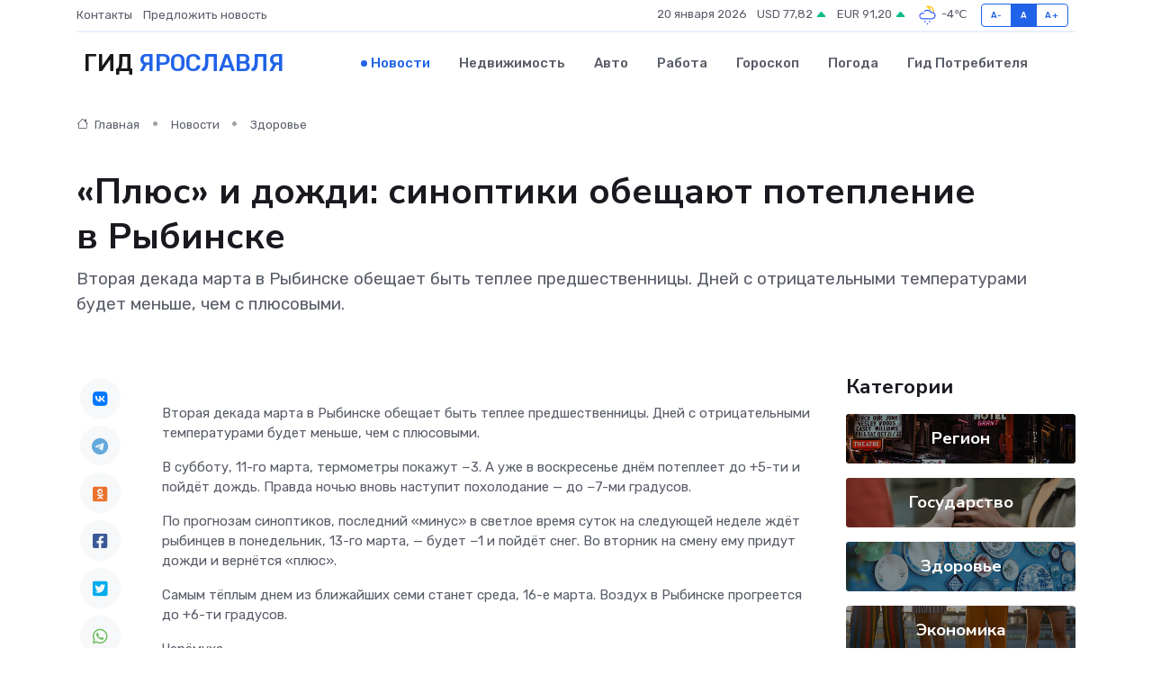

--- FILE ---
content_type: text/html; charset=UTF-8
request_url: https://yaroslavl-gid.ru/news/zdorove/plyus-i-dozhdi-sinoptiki-obeschayut-poteplenie-v-rybinske.htm
body_size: 9319
content:
<!DOCTYPE html>
<html lang="ru">
<head>
	<meta charset="utf-8">
	<meta name="csrf-token" content="cRmZgbc84Z4ubj6eyEYW7mpJaqDRu1KwQdKqBf6o">
    <meta http-equiv="X-UA-Compatible" content="IE=edge">
    <meta name="viewport" content="width=device-width, initial-scale=1">
    <title>«Плюс» и дожди: синоптики обещают потепление в Рыбинске - новости Ярославля</title>
    <meta name="description" property="description" content="Вторая декада марта в Рыбинске обещает быть теплее предшественницы. Дней с отрицательными температурами будет меньше, чем с плюсовыми.">
    
    <meta property="fb:pages" content="105958871990207" />
    <link rel="shortcut icon" type="image/x-icon" href="https://yaroslavl-gid.ru/favicon.svg">
    <link rel="canonical" href="https://yaroslavl-gid.ru/news/zdorove/plyus-i-dozhdi-sinoptiki-obeschayut-poteplenie-v-rybinske.htm">
    <link rel="preconnect" href="https://fonts.gstatic.com">
    <link rel="dns-prefetch" href="https://fonts.googleapis.com">
    <link rel="dns-prefetch" href="https://pagead2.googlesyndication.com">
    <link rel="dns-prefetch" href="https://res.cloudinary.com">
    <link href="https://fonts.googleapis.com/css2?family=Nunito+Sans:wght@400;700&family=Rubik:wght@400;500;700&display=swap" rel="stylesheet">
    <link rel="stylesheet" type="text/css" href="https://yaroslavl-gid.ru/assets/font-awesome/css/all.min.css">
    <link rel="stylesheet" type="text/css" href="https://yaroslavl-gid.ru/assets/bootstrap-icons/bootstrap-icons.css">
    <link rel="stylesheet" type="text/css" href="https://yaroslavl-gid.ru/assets/tiny-slider/tiny-slider.css">
    <link rel="stylesheet" type="text/css" href="https://yaroslavl-gid.ru/assets/glightbox/css/glightbox.min.css">
    <link rel="stylesheet" type="text/css" href="https://yaroslavl-gid.ru/assets/plyr/plyr.css">
    <link id="style-switch" rel="stylesheet" type="text/css" href="https://yaroslavl-gid.ru/assets/css/style.css">
    <link rel="stylesheet" type="text/css" href="https://yaroslavl-gid.ru/assets/css/style2.css">

    <meta name="twitter:card" content="summary">
    <meta name="twitter:site" content="@mysite">
    <meta name="twitter:title" content="«Плюс» и дожди: синоптики обещают потепление в Рыбинске - новости Ярославля">
    <meta name="twitter:description" content="Вторая декада марта в Рыбинске обещает быть теплее предшественницы. Дней с отрицательными температурами будет меньше, чем с плюсовыми.">
    <meta name="twitter:creator" content="@mysite">
    <meta name="twitter:image:src" content="https://res.cloudinary.com/dzuicnq5i/image/upload/xgt4ale1ozdj7gchqjpx">
    <meta name="twitter:domain" content="yaroslavl-gid.ru">
    <meta name="twitter:card" content="summary_large_image" /><meta name="twitter:image" content="https://res.cloudinary.com/dzuicnq5i/image/upload/xgt4ale1ozdj7gchqjpx">

    <meta property="og:url" content="http://yaroslavl-gid.ru/news/zdorove/plyus-i-dozhdi-sinoptiki-obeschayut-poteplenie-v-rybinske.htm">
    <meta property="og:title" content="«Плюс» и дожди: синоптики обещают потепление в Рыбинске - новости Ярославля">
    <meta property="og:description" content="Вторая декада марта в Рыбинске обещает быть теплее предшественницы. Дней с отрицательными температурами будет меньше, чем с плюсовыми.">
    <meta property="og:type" content="website">
    <meta property="og:image" content="https://res.cloudinary.com/dzuicnq5i/image/upload/xgt4ale1ozdj7gchqjpx">
    <meta property="og:locale" content="ru_RU">
    <meta property="og:site_name" content="Гид Ярославля">
    

    <link rel="image_src" href="https://res.cloudinary.com/dzuicnq5i/image/upload/xgt4ale1ozdj7gchqjpx" />

    <link rel="alternate" type="application/rss+xml" href="https://yaroslavl-gid.ru/feed" title="Ярославль: гид, новости, афиша">
        <script async src="https://pagead2.googlesyndication.com/pagead/js/adsbygoogle.js"></script>
    <script>
        (adsbygoogle = window.adsbygoogle || []).push({
            google_ad_client: "ca-pub-0899253526956684",
            enable_page_level_ads: true
        });
    </script>
        
    
    
    
    <script>if (window.top !== window.self) window.top.location.replace(window.self.location.href);</script>
    <script>if(self != top) { top.location=document.location;}</script>

<!-- Google tag (gtag.js) -->
<script async src="https://www.googletagmanager.com/gtag/js?id=G-71VQP5FD0J"></script>
<script>
  window.dataLayer = window.dataLayer || [];
  function gtag(){dataLayer.push(arguments);}
  gtag('js', new Date());

  gtag('config', 'G-71VQP5FD0J');
</script>
</head>
<body>
<script type="text/javascript" > (function(m,e,t,r,i,k,a){m[i]=m[i]||function(){(m[i].a=m[i].a||[]).push(arguments)}; m[i].l=1*new Date();k=e.createElement(t),a=e.getElementsByTagName(t)[0],k.async=1,k.src=r,a.parentNode.insertBefore(k,a)}) (window, document, "script", "https://mc.yandex.ru/metrika/tag.js", "ym"); ym(54009499, "init", {}); ym(86840228, "init", { clickmap:true, trackLinks:true, accurateTrackBounce:true, webvisor:true });</script> <noscript><div><img src="https://mc.yandex.ru/watch/54009499" style="position:absolute; left:-9999px;" alt="" /><img src="https://mc.yandex.ru/watch/86840228" style="position:absolute; left:-9999px;" alt="" /></div></noscript>
<script type="text/javascript">
    new Image().src = "//counter.yadro.ru/hit?r"+escape(document.referrer)+((typeof(screen)=="undefined")?"":";s"+screen.width+"*"+screen.height+"*"+(screen.colorDepth?screen.colorDepth:screen.pixelDepth))+";u"+escape(document.URL)+";h"+escape(document.title.substring(0,150))+";"+Math.random();
</script>
<!-- Rating@Mail.ru counter -->
<script type="text/javascript">
var _tmr = window._tmr || (window._tmr = []);
_tmr.push({id: "3138453", type: "pageView", start: (new Date()).getTime()});
(function (d, w, id) {
  if (d.getElementById(id)) return;
  var ts = d.createElement("script"); ts.type = "text/javascript"; ts.async = true; ts.id = id;
  ts.src = "https://top-fwz1.mail.ru/js/code.js";
  var f = function () {var s = d.getElementsByTagName("script")[0]; s.parentNode.insertBefore(ts, s);};
  if (w.opera == "[object Opera]") { d.addEventListener("DOMContentLoaded", f, false); } else { f(); }
})(document, window, "topmailru-code");
</script><noscript><div>
<img src="https://top-fwz1.mail.ru/counter?id=3138453;js=na" style="border:0;position:absolute;left:-9999px;" alt="Top.Mail.Ru" />
</div></noscript>
<!-- //Rating@Mail.ru counter -->

<header class="navbar-light navbar-sticky header-static">
    <div class="navbar-top d-none d-lg-block small">
        <div class="container">
            <div class="d-md-flex justify-content-between align-items-center my-1">
                <!-- Top bar left -->
                <ul class="nav">
                    <li class="nav-item">
                        <a class="nav-link ps-0" href="https://yaroslavl-gid.ru/contacts">Контакты</a>
                    </li>
                    <li class="nav-item">
                        <a class="nav-link ps-0" href="https://yaroslavl-gid.ru/sendnews">Предложить новость</a>
                    </li>
                    
                </ul>
                <!-- Top bar right -->
                <div class="d-flex align-items-center">
                    
                    <ul class="list-inline mb-0 text-center text-sm-end me-3">
						<li class="list-inline-item">
							<span>20 января 2026</span>
						</li>
                        <li class="list-inline-item">
                            <a class="nav-link px-0" href="https://yaroslavl-gid.ru/currency">
                                <span>USD 77,82 <i class="bi bi-caret-up-fill text-success"></i></span>
                            </a>
						</li>
                        <li class="list-inline-item">
                            <a class="nav-link px-0" href="https://yaroslavl-gid.ru/currency">
                                <span>EUR 91,20 <i class="bi bi-caret-up-fill text-success"></i></span>
                            </a>
						</li>
						<li class="list-inline-item">
                            <a class="nav-link px-0" href="https://yaroslavl-gid.ru/pogoda">
                                <svg xmlns="http://www.w3.org/2000/svg" width="25" height="25" viewBox="0 0 30 30"><path fill="#315EFB" d="M15 26a1 1 0 1 0 0 2 1 1 0 0 0 0-2m3-3a1 1 0 1 0 0 2 1 1 0 0 0 0-2m-6 0a1 1 0 1 1 0 2 1 1 0 0 1 0-2zM0 0v30V0zm30 0v30V0z"></path><path fill="#FFC000" d="M17.732 8.689a6.5 6.5 0 0 0-3.911-4.255.5.5 0 0 1 .003-.936A7.423 7.423 0 0 1 16.5 3a7.5 7.5 0 0 1 7.5 7.5c0 .484-.05.956-.138 1.415a4.915 4.915 0 0 0-1.413-.677 5.99 5.99 0 0 0 .051-.738 6.008 6.008 0 0 0-5.716-5.993 8.039 8.039 0 0 1 2.69 5.524c-.078-.09-.145-.187-.231-.274-.453-.452-.971-.79-1.511-1.068zM0 0v30V0zm30 0v30V0z"></path><path fill="#315EFB" d="M25.036 13.066a4.948 4.948 0 0 1 0 5.868A4.99 4.99 0 0 1 20.99 21H8.507a4.49 4.49 0 0 1-3.64-1.86 4.458 4.458 0 0 1 0-5.281A4.491 4.491 0 0 1 8.506 12c.686 0 1.37.159 1.996.473a.5.5 0 0 1 .16.766l-.33.399a.502.502 0 0 1-.598.132 2.976 2.976 0 0 0-3.346.608 3.007 3.007 0 0 0 .334 4.532c.527.396 1.177.59 1.836.59H20.94a3.54 3.54 0 0 0 2.163-.711 3.497 3.497 0 0 0 1.358-3.206 3.45 3.45 0 0 0-.706-1.727A3.486 3.486 0 0 0 20.99 12.5c-.07 0-.138.016-.208.02-.328.02-.645.085-.947.192a.496.496 0 0 1-.63-.287 4.637 4.637 0 0 0-.445-.874 4.495 4.495 0 0 0-.584-.733A4.461 4.461 0 0 0 14.998 9.5a4.46 4.46 0 0 0-3.177 1.318 2.326 2.326 0 0 0-.135.147.5.5 0 0 1-.592.131 5.78 5.78 0 0 0-.453-.19.5.5 0 0 1-.21-.79A5.97 5.97 0 0 1 14.998 8a5.97 5.97 0 0 1 4.237 1.757c.398.399.704.85.966 1.319.262-.042.525-.076.79-.076a4.99 4.99 0 0 1 4.045 2.066zM0 0v30V0zm30 0v30V0z"></path></svg>
                                <span>-4&#8451;</span>
                            </a>
						</li>
					</ul>

                    <!-- Font size accessibility START -->
                    <div class="btn-group me-2" role="group" aria-label="font size changer">
                        <input type="radio" class="btn-check" name="fntradio" id="font-sm">
                        <label class="btn btn-xs btn-outline-primary mb-0" for="font-sm">A-</label>

                        <input type="radio" class="btn-check" name="fntradio" id="font-default" checked>
                        <label class="btn btn-xs btn-outline-primary mb-0" for="font-default">A</label>

                        <input type="radio" class="btn-check" name="fntradio" id="font-lg">
                        <label class="btn btn-xs btn-outline-primary mb-0" for="font-lg">A+</label>
                    </div>

                    
                </div>
            </div>
            <!-- Divider -->
            <div class="border-bottom border-2 border-primary opacity-1"></div>
        </div>
    </div>

    <!-- Logo Nav START -->
    <nav class="navbar navbar-expand-lg">
        <div class="container">
            <!-- Logo START -->
            <a class="navbar-brand" href="https://yaroslavl-gid.ru" style="text-align: end;">
                
                			<span class="ms-2 fs-3 text-uppercase fw-normal">Гид <span style="color: #2163e8;">Ярославля</span></span>
                            </a>
            <!-- Logo END -->

            <!-- Responsive navbar toggler -->
            <button class="navbar-toggler ms-auto" type="button" data-bs-toggle="collapse"
                data-bs-target="#navbarCollapse" aria-controls="navbarCollapse" aria-expanded="false"
                aria-label="Toggle navigation">
                <span class="text-body h6 d-none d-sm-inline-block">Menu</span>
                <span class="navbar-toggler-icon"></span>
            </button>

            <!-- Main navbar START -->
            <div class="collapse navbar-collapse" id="navbarCollapse">
                <ul class="navbar-nav navbar-nav-scroll mx-auto">
                                        <li class="nav-item"> <a class="nav-link active" href="https://yaroslavl-gid.ru/news">Новости</a></li>
                                        <li class="nav-item"> <a class="nav-link" href="https://yaroslavl-gid.ru/realty">Недвижимость</a></li>
                                        <li class="nav-item"> <a class="nav-link" href="https://yaroslavl-gid.ru/auto">Авто</a></li>
                                        <li class="nav-item"> <a class="nav-link" href="https://yaroslavl-gid.ru/job">Работа</a></li>
                                        <li class="nav-item"> <a class="nav-link" href="https://yaroslavl-gid.ru/horoscope">Гороскоп</a></li>
                                        <li class="nav-item"> <a class="nav-link" href="https://yaroslavl-gid.ru/pogoda">Погода</a></li>
                                        <li class="nav-item"> <a class="nav-link" href="https://yaroslavl-gid.ru/poleznoe">Гид потребителя</a></li>
                                    </ul>
            </div>
            <!-- Main navbar END -->

            
        </div>
    </nav>
    <!-- Logo Nav END -->
</header>
    <main>
        <!-- =======================
                Main content START -->
        <section class="pt-3 pb-lg-5">
            <div class="container" data-sticky-container>
                <div class="row">
                    <!-- Main Post START -->
                    <div class="col-lg-9">
                        <!-- Categorie Detail START -->
                        <div class="mb-4">
							<nav aria-label="breadcrumb" itemscope itemtype="http://schema.org/BreadcrumbList">
								<ol class="breadcrumb breadcrumb-dots">
									<li class="breadcrumb-item" itemprop="itemListElement" itemscope itemtype="http://schema.org/ListItem">
										<meta itemprop="name" content="Гид Ярославля">
										<meta itemprop="position" content="1">
										<meta itemprop="item" content="https://yaroslavl-gid.ru">
										<a itemprop="url" href="https://yaroslavl-gid.ru">
										<i class="bi bi-house me-1"></i> Главная
										</a>
									</li>
									<li class="breadcrumb-item" itemprop="itemListElement" itemscope itemtype="http://schema.org/ListItem">
										<meta itemprop="name" content="Новости">
										<meta itemprop="position" content="2">
										<meta itemprop="item" content="https://yaroslavl-gid.ru/news">
										<a itemprop="url" href="https://yaroslavl-gid.ru/news"> Новости</a>
									</li>
									<li class="breadcrumb-item" aria-current="page" itemprop="itemListElement" itemscope itemtype="http://schema.org/ListItem">
										<meta itemprop="name" content="Здоровье">
										<meta itemprop="position" content="3">
										<meta itemprop="item" content="https://yaroslavl-gid.ru/news/zdorove">
										<a itemprop="url" href="https://yaroslavl-gid.ru/news/zdorove"> Здоровье</a>
									</li>
									<li aria-current="page" itemprop="itemListElement" itemscope itemtype="http://schema.org/ListItem">
									<meta itemprop="name" content="«Плюс» и дожди: синоптики обещают потепление в Рыбинске">
									<meta itemprop="position" content="4" />
									<meta itemprop="item" content="https://yaroslavl-gid.ru/news/zdorove/plyus-i-dozhdi-sinoptiki-obeschayut-poteplenie-v-rybinske.htm">
									</li>
								</ol>
							</nav>
						
                        </div>
                    </div>
                </div>
                <div class="row align-items-center">
                                                        <!-- Content -->
                    <div class="col-md-12 mt-4 mt-md-0">
                                            <h1 class="display-6">«Плюс» и дожди: синоптики обещают потепление в Рыбинске</h1>
                        <p class="lead">Вторая декада марта в Рыбинске обещает быть теплее предшественницы. Дней с отрицательными температурами будет меньше, чем с плюсовыми.</p>
                    </div>
				                                    </div>
            </div>
        </section>
        <!-- =======================
        Main START -->
        <section class="pt-0">
            <div class="container position-relative" data-sticky-container>
                <div class="row">
                    <!-- Left sidebar START -->
                    <div class="col-md-1">
                        <div class="text-start text-lg-center mb-5" data-sticky data-margin-top="80" data-sticky-for="767">
                            <style>
                                .fa-vk::before {
                                    color: #07f;
                                }
                                .fa-telegram::before {
                                    color: #64a9dc;
                                }
                                .fa-facebook-square::before {
                                    color: #3b5998;
                                }
                                .fa-odnoklassniki-square::before {
                                    color: #eb722e;
                                }
                                .fa-twitter-square::before {
                                    color: #00aced;
                                }
                                .fa-whatsapp::before {
                                    color: #65bc54;
                                }
                                .fa-viber::before {
                                    color: #7b519d;
                                }
                                .fa-moimir svg {
                                    background-color: #168de2;
                                    height: 18px;
                                    width: 18px;
                                    background-size: 18px 18px;
                                    border-radius: 4px;
                                    margin-bottom: 2px;
                                }
                            </style>
                            <ul class="nav text-white-force">
                                <li class="nav-item">
                                    <a class="nav-link icon-md rounded-circle m-1 p-0 fs-5 bg-light" href="https://vk.com/share.php?url=https://yaroslavl-gid.ru/news/zdorove/plyus-i-dozhdi-sinoptiki-obeschayut-poteplenie-v-rybinske.htm&title=«Плюс» и дожди: синоптики обещают потепление в Рыбинске - новости Ярославля&utm_source=share" rel="nofollow" target="_blank">
                                        <i class="fab fa-vk align-middle text-body"></i>
                                    </a>
                                </li>
                                <li class="nav-item">
                                    <a class="nav-link icon-md rounded-circle m-1 p-0 fs-5 bg-light" href="https://t.me/share/url?url=https://yaroslavl-gid.ru/news/zdorove/plyus-i-dozhdi-sinoptiki-obeschayut-poteplenie-v-rybinske.htm&text=«Плюс» и дожди: синоптики обещают потепление в Рыбинске - новости Ярославля&utm_source=share" rel="nofollow" target="_blank">
                                        <i class="fab fa-telegram align-middle text-body"></i>
                                    </a>
                                </li>
                                <li class="nav-item">
                                    <a class="nav-link icon-md rounded-circle m-1 p-0 fs-5 bg-light" href="https://connect.ok.ru/offer?url=https://yaroslavl-gid.ru/news/zdorove/plyus-i-dozhdi-sinoptiki-obeschayut-poteplenie-v-rybinske.htm&title=«Плюс» и дожди: синоптики обещают потепление в Рыбинске - новости Ярославля&utm_source=share" rel="nofollow" target="_blank">
                                        <i class="fab fa-odnoklassniki-square align-middle text-body"></i>
                                    </a>
                                </li>
                                <li class="nav-item">
                                    <a class="nav-link icon-md rounded-circle m-1 p-0 fs-5 bg-light" href="https://www.facebook.com/sharer.php?src=sp&u=https://yaroslavl-gid.ru/news/zdorove/plyus-i-dozhdi-sinoptiki-obeschayut-poteplenie-v-rybinske.htm&title=«Плюс» и дожди: синоптики обещают потепление в Рыбинске - новости Ярославля&utm_source=share" rel="nofollow" target="_blank">
                                        <i class="fab fa-facebook-square align-middle text-body"></i>
                                    </a>
                                </li>
                                <li class="nav-item">
                                    <a class="nav-link icon-md rounded-circle m-1 p-0 fs-5 bg-light" href="https://twitter.com/intent/tweet?text=«Плюс» и дожди: синоптики обещают потепление в Рыбинске - новости Ярославля&url=https://yaroslavl-gid.ru/news/zdorove/plyus-i-dozhdi-sinoptiki-obeschayut-poteplenie-v-rybinske.htm&utm_source=share" rel="nofollow" target="_blank">
                                        <i class="fab fa-twitter-square align-middle text-body"></i>
                                    </a>
                                </li>
                                <li class="nav-item">
                                    <a class="nav-link icon-md rounded-circle m-1 p-0 fs-5 bg-light" href="https://api.whatsapp.com/send?text=«Плюс» и дожди: синоптики обещают потепление в Рыбинске - новости Ярославля https://yaroslavl-gid.ru/news/zdorove/plyus-i-dozhdi-sinoptiki-obeschayut-poteplenie-v-rybinske.htm&utm_source=share" rel="nofollow" target="_blank">
                                        <i class="fab fa-whatsapp align-middle text-body"></i>
                                    </a>
                                </li>
                                <li class="nav-item">
                                    <a class="nav-link icon-md rounded-circle m-1 p-0 fs-5 bg-light" href="viber://forward?text=«Плюс» и дожди: синоптики обещают потепление в Рыбинске - новости Ярославля https://yaroslavl-gid.ru/news/zdorove/plyus-i-dozhdi-sinoptiki-obeschayut-poteplenie-v-rybinske.htm&utm_source=share" rel="nofollow" target="_blank">
                                        <i class="fab fa-viber align-middle text-body"></i>
                                    </a>
                                </li>
                                <li class="nav-item">
                                    <a class="nav-link icon-md rounded-circle m-1 p-0 fs-5 bg-light" href="https://connect.mail.ru/share?url=https://yaroslavl-gid.ru/news/zdorove/plyus-i-dozhdi-sinoptiki-obeschayut-poteplenie-v-rybinske.htm&title=«Плюс» и дожди: синоптики обещают потепление в Рыбинске - новости Ярославля&utm_source=share" rel="nofollow" target="_blank">
                                        <i class="fab fa-moimir align-middle text-body"><svg viewBox='0 0 24 24' xmlns='http://www.w3.org/2000/svg'><path d='M8.889 9.667a1.333 1.333 0 100-2.667 1.333 1.333 0 000 2.667zm6.222 0a1.333 1.333 0 100-2.667 1.333 1.333 0 000 2.667zm4.77 6.108l-1.802-3.028a.879.879 0 00-1.188-.307.843.843 0 00-.313 1.166l.214.36a6.71 6.71 0 01-4.795 1.996 6.711 6.711 0 01-4.792-1.992l.217-.364a.844.844 0 00-.313-1.166.878.878 0 00-1.189.307l-1.8 3.028a.844.844 0 00.312 1.166.88.88 0 001.189-.307l.683-1.147a8.466 8.466 0 005.694 2.18 8.463 8.463 0 005.698-2.184l.685 1.151a.873.873 0 001.189.307.844.844 0 00.312-1.166z' fill='#FFF' fill-rule='evenodd'/></svg></i>
                                    </a>
                                </li>
                                
                            </ul>
                        </div>
                    </div>
                    <!-- Left sidebar END -->

                    <!-- Main Content START -->
                    <div class="col-md-10 col-lg-8 mb-5">
                        <div class="mb-4">
                                                    </div>
                        <div itemscope itemtype="http://schema.org/NewsArticle">
                            <meta itemprop="headline" content="«Плюс» и дожди: синоптики обещают потепление в Рыбинске">
                            <meta itemprop="identifier" content="https://yaroslavl-gid.ru/8393182">
                            <span itemprop="articleBody"><p> Вторая декада марта в Рыбинске обещает быть теплее предшественницы. Дней с отрицательными температурами будет меньше, чем с плюсовыми. </p>

<p> В субботу, 11-го марта, термометры покажут −3. А уже в воскресенье днём потеплеет до +5-ти и пойдёт дождь. Правда ночью вновь наступит похолодание — до −7-ми градусов. </p>

<p> По прогнозам синоптиков, последний «минус» в светлое время суток на следующей неделе ждёт рыбинцев в понедельник, 13-го марта, — будет −1 и пойдёт снег. Во вторник на смену ему придут дожди и вернётся «плюс». </p> <p> Самым тёплым днем из ближайших семи станет среда, 16-е марта. Воздух в Рыбинске прогреется до +6-ти градусов. </p> </p>

 Черёмуха</span>
                        </div>
                                                                        <div><a href="https://cheremuha.com/2023/03/10/plyus-i-dozhdi-sinoptiki-obeshhayut-poteplenie-v-rybinske.html" target="_blank" rel="author">Источник</a></div>
                                                                        <div class="col-12 mt-3"><a href="https://yaroslavl-gid.ru/sendnews">Предложить новость</a></div>
                        <div class="col-12 mt-5">
                            <h2 class="my-3">Последние новости</h2>
                            <div class="row gy-4">
                                <!-- Card item START -->
<div class="col-sm-6">
    <div class="card" itemscope="" itemtype="http://schema.org/BlogPosting">
        <!-- Card img -->
        <div class="position-relative">
                        <img class="card-img" src="https://res.cloudinary.com/dzuicnq5i/image/upload/c_fill,w_420,h_315,q_auto,g_face/ymwzjt2got0nhaar5szf" alt="Что выгоднее: ремонтировать старый сервопривод или покупать новый?" itemprop="image">
                    </div>
        <div class="card-body px-0 pt-3" itemprop="name">
            <h4 class="card-title" itemprop="headline"><a href="https://yaroslavl-gid.ru/news/ekonomika/chto-vygodnee-remontirovat-staryy-servoprivod-ili-pokupat-novyy.htm"
                    class="btn-link text-reset fw-bold" itemprop="url">Что выгоднее: ремонтировать старый сервопривод или покупать новый?</a></h4>
            <p class="card-text" itemprop="articleBody">Сравниваем два пути — восстановление и замену — и ищем ответ, где деньги и логика сходятся в точке оптимального выбора</p>
        </div>
        <meta itemprop="author" content="Редактор"/>
        <meta itemscope itemprop="mainEntityOfPage" itemType="https://schema.org/WebPage" itemid="https://yaroslavl-gid.ru/news/ekonomika/chto-vygodnee-remontirovat-staryy-servoprivod-ili-pokupat-novyy.htm"/>
        <meta itemprop="dateModified" content="2025-11-04"/>
        <meta itemprop="datePublished" content="2025-11-04"/>
    </div>
</div>
<!-- Card item END -->
<!-- Card item START -->
<div class="col-sm-6">
    <div class="card" itemscope="" itemtype="http://schema.org/BlogPosting">
        <!-- Card img -->
        <div class="position-relative">
                        <img class="card-img" src="https://yaroslavl-gid.ru/images/noimg-420x315.png" alt="Рыбинская городская прокуратура по поручению прокуратуры Ярославской области организовала проверку по материалам средств массовой информации о причинении вреда здоровью подростка">
                    </div>
        <div class="card-body px-0 pt-3" itemprop="name">
            <h4 class="card-title" itemprop="headline"><a href="https://yaroslavl-gid.ru/news/gosudarstvo/rybinskaya-gorodskaya-prokuratura-po-porucheniyu-prokuratury-yaroslavskoy-oblasti-organizovala-proverku-po-materialam-sredstv-massovoy-informacii-o-prichinenii-vreda-zdorovyu-podro.htm"
                    class="btn-link text-reset fw-bold" itemprop="url">Рыбинская городская прокуратура по поручению прокуратуры Ярославской области организовала проверку по материалам средств массовой информации о причинении вреда здоровью подростка</a></h4>
            <p class="card-text" itemprop="articleBody">Рыбинская городская прокуратура по поручению прокуратуры Ярославской области организовала проверку по материалам средств массовой информации о причинении вреда здоровью подростка в Рыбинске.</p>
        </div>
        <meta itemprop="author" content="Редактор"/>
        <meta itemscope itemprop="mainEntityOfPage" itemType="https://schema.org/WebPage" itemid="https://yaroslavl-gid.ru/news/gosudarstvo/rybinskaya-gorodskaya-prokuratura-po-porucheniyu-prokuratury-yaroslavskoy-oblasti-organizovala-proverku-po-materialam-sredstv-massovoy-informacii-o-prichinenii-vreda-zdorovyu-podro.htm"/>
        <meta itemprop="dateModified" content="2025-04-06"/>
        <meta itemprop="datePublished" content="2025-04-06"/>
    </div>
</div>
<!-- Card item END -->
<!-- Card item START -->
<div class="col-sm-6">
    <div class="card" itemscope="" itemtype="http://schema.org/BlogPosting">
        <!-- Card img -->
        <div class="position-relative">
                        <img class="card-img" src="https://yaroslavl-gid.ru/images/noimg-420x315.png" alt="В рамках работы по правовому просвещению заместитель начальника управления по надзору за исполнением федерального  законодательства прокуратуры Ярославской области Ольга Гарина про">
                    </div>
        <div class="card-body px-0 pt-3" itemprop="name">
            <h4 class="card-title" itemprop="headline"><a href="https://yaroslavl-gid.ru/news/gosudarstvo/v-ramkah-raboty-po-pravovomu-prosvescheniyu-zamestitel-nachalnika-upravleniya-po-nadzoru-za-ispolneniem-federalnogo-zakonodatelstva-prokuratury-yaroslavskoy-oblasti-olga-garina-pro.htm"
                    class="btn-link text-reset fw-bold" itemprop="url">В рамках работы по правовому просвещению заместитель начальника управления по надзору за исполнением федерального  законодательства прокуратуры Ярославской области Ольга Гарина про</a></h4>
            <p class="card-text" itemprop="articleBody">В рамках работы по правовому просвещению заместитель начальника управления по надзору за исполнением федерального&amp;nbsp; законодательства прокуратуры Ярославской области Ольга Гарина провела лекцию для студентов Ярославского ф</p>
        </div>
        <meta itemprop="author" content="Редактор"/>
        <meta itemscope itemprop="mainEntityOfPage" itemType="https://schema.org/WebPage" itemid="https://yaroslavl-gid.ru/news/gosudarstvo/v-ramkah-raboty-po-pravovomu-prosvescheniyu-zamestitel-nachalnika-upravleniya-po-nadzoru-za-ispolneniem-federalnogo-zakonodatelstva-prokuratury-yaroslavskoy-oblasti-olga-garina-pro.htm"/>
        <meta itemprop="dateModified" content="2025-04-06"/>
        <meta itemprop="datePublished" content="2025-04-06"/>
    </div>
</div>
<!-- Card item END -->
<!-- Card item START -->
<div class="col-sm-6">
    <div class="card" itemscope="" itemtype="http://schema.org/BlogPosting">
        <!-- Card img -->
        <div class="position-relative">
            <img class="card-img" src="https://res.cloudinary.com/dchlllsu2/image/upload/c_fill,w_420,h_315,q_auto,g_face/gum5gveb8e4ybmvanybm" alt="Коррекция фиброза и возрастных изменений: когда показан эндотканевой лифтинг" itemprop="image">
        </div>
        <div class="card-body px-0 pt-3" itemprop="name">
            <h4 class="card-title" itemprop="headline"><a href="https://krasnodar-gid.ru/news/ekonomika/korrekciya-fibroza-i-vozrastnyh-izmeneniy-kogda-pokazan-endotkanevoy-lifting.htm" class="btn-link text-reset fw-bold" itemprop="url">Коррекция фиброза и возрастных изменений: когда показан эндотканевой лифтинг</a></h4>
            <p class="card-text" itemprop="articleBody">Как современная технология помогает вернуть коже упругость, убрать отёки и улучшить рельеф без хирургии</p>
        </div>
        <meta itemprop="author" content="Редактор"/>
        <meta itemscope itemprop="mainEntityOfPage" itemType="https://schema.org/WebPage" itemid="https://krasnodar-gid.ru/news/ekonomika/korrekciya-fibroza-i-vozrastnyh-izmeneniy-kogda-pokazan-endotkanevoy-lifting.htm"/>
        <meta itemprop="dateModified" content="2026-01-20"/>
        <meta itemprop="datePublished" content="2026-01-20"/>
    </div>
</div>
<!-- Card item END -->
                            </div>
                        </div>
						<div class="col-12 bg-primary bg-opacity-10 p-2 mt-3 rounded">
							На этом сайте вы найдете актуальные <a href="https://izhevsk-gid.ru/job">вакансии в Ижевске</a> с предложениями работы от ведущих работодателей города
						</div>
                        <!-- Comments START -->
                        <div class="mt-5">
                            <h3>Комментарии (0)</h3>
                        </div>
                        <!-- Comments END -->
                        <!-- Reply START -->
                        <div>
                            <h3>Добавить комментарий</h3>
                            <small>Ваш email не публикуется. Обязательные поля отмечены *</small>
                            <form class="row g-3 mt-2">
                                <div class="col-md-6">
                                    <label class="form-label">Имя *</label>
                                    <input type="text" class="form-control" aria-label="First name">
                                </div>
                                <div class="col-md-6">
                                    <label class="form-label">Email *</label>
                                    <input type="email" class="form-control">
                                </div>
                                <div class="col-12">
                                    <label class="form-label">Текст комментария *</label>
                                    <textarea class="form-control" rows="3"></textarea>
                                </div>
                                <div class="col-12">
                                    <button type="submit" class="btn btn-primary">Оставить комментарий</button>
                                </div>
                            </form>
                        </div>
                        <!-- Reply END -->
                    </div>
                    <!-- Main Content END -->
                    <!-- Right sidebar START -->
                    <div class="col-lg-3 d-none d-lg-block">
                        <div data-sticky data-margin-top="80" data-sticky-for="991">
                            <!-- Categories -->
                            <div>
                                <h4 class="mb-3">Категории</h4>
                                                                    <!-- Category item -->
                                    <div class="text-center mb-3 card-bg-scale position-relative overflow-hidden rounded"
                                        style="background-image:url(https://yaroslavl-gid.ru/assets/images/blog/4by3/01.jpg); background-position: center left; background-size: cover;">
                                        <div class="bg-dark-overlay-4 p-3">
                                            <a href="https://yaroslavl-gid.ru/news/region"
                                                class="stretched-link btn-link fw-bold text-white h5">Регион</a>
                                        </div>
                                    </div>
                                                                    <!-- Category item -->
                                    <div class="text-center mb-3 card-bg-scale position-relative overflow-hidden rounded"
                                        style="background-image:url(https://yaroslavl-gid.ru/assets/images/blog/4by3/09.jpg); background-position: center left; background-size: cover;">
                                        <div class="bg-dark-overlay-4 p-3">
                                            <a href="https://yaroslavl-gid.ru/news/gosudarstvo"
                                                class="stretched-link btn-link fw-bold text-white h5">Государство</a>
                                        </div>
                                    </div>
                                                                    <!-- Category item -->
                                    <div class="text-center mb-3 card-bg-scale position-relative overflow-hidden rounded"
                                        style="background-image:url(https://yaroslavl-gid.ru/assets/images/blog/4by3/02.jpg); background-position: center left; background-size: cover;">
                                        <div class="bg-dark-overlay-4 p-3">
                                            <a href="https://yaroslavl-gid.ru/news/zdorove"
                                                class="stretched-link btn-link fw-bold text-white h5">Здоровье</a>
                                        </div>
                                    </div>
                                                                    <!-- Category item -->
                                    <div class="text-center mb-3 card-bg-scale position-relative overflow-hidden rounded"
                                        style="background-image:url(https://yaroslavl-gid.ru/assets/images/blog/4by3/07.jpg); background-position: center left; background-size: cover;">
                                        <div class="bg-dark-overlay-4 p-3">
                                            <a href="https://yaroslavl-gid.ru/news/ekonomika"
                                                class="stretched-link btn-link fw-bold text-white h5">Экономика</a>
                                        </div>
                                    </div>
                                                                    <!-- Category item -->
                                    <div class="text-center mb-3 card-bg-scale position-relative overflow-hidden rounded"
                                        style="background-image:url(https://yaroslavl-gid.ru/assets/images/blog/4by3/04.jpg); background-position: center left; background-size: cover;">
                                        <div class="bg-dark-overlay-4 p-3">
                                            <a href="https://yaroslavl-gid.ru/news/politika"
                                                class="stretched-link btn-link fw-bold text-white h5">Политика</a>
                                        </div>
                                    </div>
                                                                    <!-- Category item -->
                                    <div class="text-center mb-3 card-bg-scale position-relative overflow-hidden rounded"
                                        style="background-image:url(https://yaroslavl-gid.ru/assets/images/blog/4by3/09.jpg); background-position: center left; background-size: cover;">
                                        <div class="bg-dark-overlay-4 p-3">
                                            <a href="https://yaroslavl-gid.ru/news/nauka-i-obrazovanie"
                                                class="stretched-link btn-link fw-bold text-white h5">Наука и Образование</a>
                                        </div>
                                    </div>
                                                                    <!-- Category item -->
                                    <div class="text-center mb-3 card-bg-scale position-relative overflow-hidden rounded"
                                        style="background-image:url(https://yaroslavl-gid.ru/assets/images/blog/4by3/09.jpg); background-position: center left; background-size: cover;">
                                        <div class="bg-dark-overlay-4 p-3">
                                            <a href="https://yaroslavl-gid.ru/news/proisshestviya"
                                                class="stretched-link btn-link fw-bold text-white h5">Происшествия</a>
                                        </div>
                                    </div>
                                                                    <!-- Category item -->
                                    <div class="text-center mb-3 card-bg-scale position-relative overflow-hidden rounded"
                                        style="background-image:url(https://yaroslavl-gid.ru/assets/images/blog/4by3/09.jpg); background-position: center left; background-size: cover;">
                                        <div class="bg-dark-overlay-4 p-3">
                                            <a href="https://yaroslavl-gid.ru/news/religiya"
                                                class="stretched-link btn-link fw-bold text-white h5">Религия</a>
                                        </div>
                                    </div>
                                                                    <!-- Category item -->
                                    <div class="text-center mb-3 card-bg-scale position-relative overflow-hidden rounded"
                                        style="background-image:url(https://yaroslavl-gid.ru/assets/images/blog/4by3/08.jpg); background-position: center left; background-size: cover;">
                                        <div class="bg-dark-overlay-4 p-3">
                                            <a href="https://yaroslavl-gid.ru/news/kultura"
                                                class="stretched-link btn-link fw-bold text-white h5">Культура</a>
                                        </div>
                                    </div>
                                                                    <!-- Category item -->
                                    <div class="text-center mb-3 card-bg-scale position-relative overflow-hidden rounded"
                                        style="background-image:url(https://yaroslavl-gid.ru/assets/images/blog/4by3/07.jpg); background-position: center left; background-size: cover;">
                                        <div class="bg-dark-overlay-4 p-3">
                                            <a href="https://yaroslavl-gid.ru/news/sport"
                                                class="stretched-link btn-link fw-bold text-white h5">Спорт</a>
                                        </div>
                                    </div>
                                                                    <!-- Category item -->
                                    <div class="text-center mb-3 card-bg-scale position-relative overflow-hidden rounded"
                                        style="background-image:url(https://yaroslavl-gid.ru/assets/images/blog/4by3/08.jpg); background-position: center left; background-size: cover;">
                                        <div class="bg-dark-overlay-4 p-3">
                                            <a href="https://yaroslavl-gid.ru/news/obschestvo"
                                                class="stretched-link btn-link fw-bold text-white h5">Общество</a>
                                        </div>
                                    </div>
                                                            </div>
                        </div>
                    </div>
                    <!-- Right sidebar END -->
                </div>
        </section>
    </main>
<footer class="bg-dark pt-5">
    
    <!-- Footer copyright START -->
    <div class="bg-dark-overlay-3 mt-5">
        <div class="container">
            <div class="row align-items-center justify-content-md-between py-4">
                <div class="col-md-6">
                    <!-- Copyright -->
                    <div class="text-center text-md-start text-primary-hover text-muted">
                        &#169;2026 Ярославль. Все права защищены.
                    </div>
                </div>
                
            </div>
        </div>
    </div>
    <!-- Footer copyright END -->
    <script type="application/ld+json">
        {"@context":"https:\/\/schema.org","@type":"Organization","name":"\u042f\u0440\u043e\u0441\u043b\u0430\u0432\u043b\u044c - \u0433\u0438\u0434, \u043d\u043e\u0432\u043e\u0441\u0442\u0438, \u0430\u0444\u0438\u0448\u0430","url":"https:\/\/yaroslavl-gid.ru","sameAs":["https:\/\/vk.com\/public207897777","https:\/\/t.me\/yaroslavl_gid"]}
    </script>
</footer>
<!-- Back to top -->
<div class="back-top"><i class="bi bi-arrow-up-short"></i></div>
<script src="https://yaroslavl-gid.ru/assets/bootstrap/js/bootstrap.bundle.min.js"></script>
<script src="https://yaroslavl-gid.ru/assets/tiny-slider/tiny-slider.js"></script>
<script src="https://yaroslavl-gid.ru/assets/sticky-js/sticky.min.js"></script>
<script src="https://yaroslavl-gid.ru/assets/glightbox/js/glightbox.min.js"></script>
<script src="https://yaroslavl-gid.ru/assets/plyr/plyr.js"></script>
<script src="https://yaroslavl-gid.ru/assets/js/functions.js"></script>
<script src="https://yastatic.net/share2/share.js" async></script>
<script defer src="https://static.cloudflareinsights.com/beacon.min.js/vcd15cbe7772f49c399c6a5babf22c1241717689176015" integrity="sha512-ZpsOmlRQV6y907TI0dKBHq9Md29nnaEIPlkf84rnaERnq6zvWvPUqr2ft8M1aS28oN72PdrCzSjY4U6VaAw1EQ==" data-cf-beacon='{"version":"2024.11.0","token":"737a262dc404447daa4293dcf3541f8e","r":1,"server_timing":{"name":{"cfCacheStatus":true,"cfEdge":true,"cfExtPri":true,"cfL4":true,"cfOrigin":true,"cfSpeedBrain":true},"location_startswith":null}}' crossorigin="anonymous"></script>
</body>
</html>


--- FILE ---
content_type: text/html; charset=utf-8
request_url: https://www.google.com/recaptcha/api2/aframe
body_size: 266
content:
<!DOCTYPE HTML><html><head><meta http-equiv="content-type" content="text/html; charset=UTF-8"></head><body><script nonce="NdzK7XA4dF_shwpdSa7whg">/** Anti-fraud and anti-abuse applications only. See google.com/recaptcha */ try{var clients={'sodar':'https://pagead2.googlesyndication.com/pagead/sodar?'};window.addEventListener("message",function(a){try{if(a.source===window.parent){var b=JSON.parse(a.data);var c=clients[b['id']];if(c){var d=document.createElement('img');d.src=c+b['params']+'&rc='+(localStorage.getItem("rc::a")?sessionStorage.getItem("rc::b"):"");window.document.body.appendChild(d);sessionStorage.setItem("rc::e",parseInt(sessionStorage.getItem("rc::e")||0)+1);localStorage.setItem("rc::h",'1768939388676');}}}catch(b){}});window.parent.postMessage("_grecaptcha_ready", "*");}catch(b){}</script></body></html>